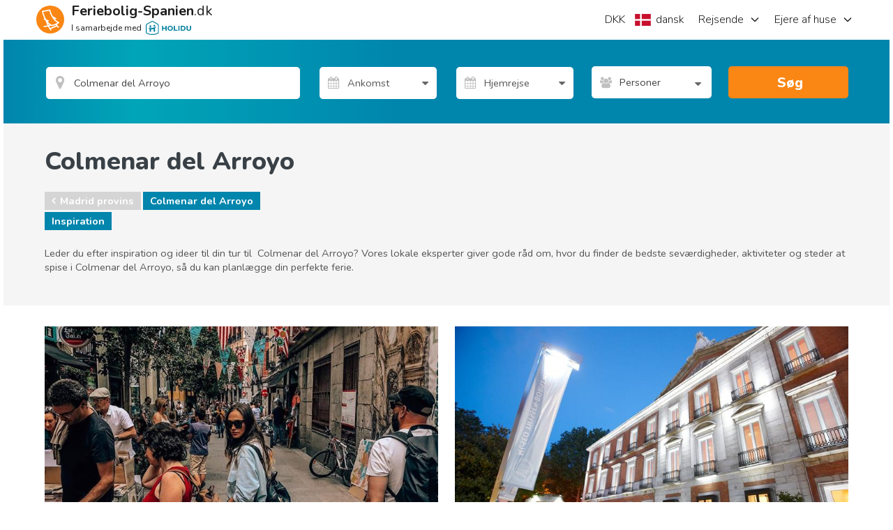

--- FILE ---
content_type: text/html; charset=utf-8
request_url: https://www.google.com/recaptcha/api2/aframe
body_size: 186
content:
<!DOCTYPE HTML><html><head><meta http-equiv="content-type" content="text/html; charset=UTF-8"></head><body><script nonce="8GsRQHFjPx6wMBW1spYf3w">/** Anti-fraud and anti-abuse applications only. See google.com/recaptcha */ try{var clients={'sodar':'https://pagead2.googlesyndication.com/pagead/sodar?'};window.addEventListener("message",function(a){try{if(a.source===window.parent){var b=JSON.parse(a.data);var c=clients[b['id']];if(c){var d=document.createElement('img');d.src=c+b['params']+'&rc='+(localStorage.getItem("rc::a")?sessionStorage.getItem("rc::b"):"");window.document.body.appendChild(d);sessionStorage.setItem("rc::e",parseInt(sessionStorage.getItem("rc::e")||0)+1);localStorage.setItem("rc::h",'1768955729402');}}}catch(b){}});window.parent.postMessage("_grecaptcha_ready", "*");}catch(b){}</script></body></html>

--- FILE ---
content_type: application/javascript
request_url: https://sh-assets.holidu.com/public/sh-scriptSh.min.js?v=1829032a
body_size: 11438
content:
function NewWindow(mypage,myname,w,h,scroll){try{var orgUrl=document.URL;orgUrl=(orgUrl=orgUrl.replace(/=/gi,"[EQUAL]")).replace(/&/gi,"[AMPERSAND]"),document.cookie="CookieRef="+orgUrl+"; path=/"}catch(setCookieExp){}var winl=(screen.width-w)/2,wint=(screen.height-h)/2;winprops="height="+h+",width="+w+",top="+wint+",left="+winl+",scrollbars="+scroll+",resizable",win=window.open(mypage,myname,winprops),parseInt(navigator.appVersion)>=4&&win.window.focus()}$.fn.followTo=function(pos){var $this=this,$window=$(window),$top=$(this).offset().top;function checkSticky(){var isSticky=$this.hasClass("sticky");isSticky||($top=$this.offset().top);var shouldBeSticky=$top-pos<=$window.scrollTop()&&$window.scrollTop()>=80&&$this.is(":visible");shouldBeSticky&&!isSticky?($top=$this.offset().top,$this.addClass("sticky")):!shouldBeSticky&&isSticky&&$this.removeClass("sticky")}$window.scroll((function(e){checkSticky()})),$window.resize((function(){$this.removeClass("sticky"),$top=$this.offset().top,checkSticky()}))},function($,window){"use strict";var $window=$(window);$.fn.lazyload=function(options){var elements=this,settings={threshold:0,failure_limit:0,event:"scroll",effect:"show",container:window,data_attribute:"original",skip_invisible:!0,appear:null,load:null};function update(){var counter=0;elements.each((function(){var $this=$(this);if(!settings.skip_invisible||$this.is(":visible"))if($.abovethetop(this,settings)||$.leftofbegin(this,settings));else if($.belowthefold(this,settings)||$.rightoffold(this,settings)){if(++counter>settings.failure_limit)return!1}else $this.trigger("appear")}))}options&&(void 0!==options.failurelimit&&(options.failure_limit=options.failurelimit,delete options.failurelimit),void 0!==options.effectspeed&&(options.effect_speed=options.effectspeed,delete options.effectspeed),$.extend(settings,options));var $container=void 0===settings.container||settings.container===window?$window:$(settings.container);return 0===settings.event.indexOf("scroll")&&$container.bind(settings.event,(function(event){return update()})),this.each((function(){var self=this,$self=$(self);self.loaded=!1,$self.one("appear",(function(){if(!this.loaded){if(settings.appear){var elements_left=elements.length;settings.appear.call(self,elements_left,settings)}$("<img />").bind("load",(function(){$self.hide().attr("src",$self.attr("data-original"))[settings.effect](settings.effect_speed),self.loaded=!0;var temp=$.grep(elements,(function(element){return!element.loaded}));if(elements=$(temp),settings.load){var elements_left=elements.length;settings.load.call(self,elements_left,settings)}})).attr("src",$self.attr("data-original"))}})),0!==settings.event.indexOf("scroll")&&$self.bind(settings.event,(function(event){self.loaded||$self.trigger("appear")}))})),$window.bind("resize",(function(event){update()})),update(),this},$.belowthefold=function(element,settings){return(void 0===settings.container||settings.container===window?$window.height()+$window.scrollTop():$container.offset().top+$container.height())<=$(element).offset().top-settings.threshold},$.rightoffold=function(element,settings){return(void 0===settings.container||settings.container===window?$window.width()+$window.scrollLeft():$container.offset().left+$container.width())<=$(element).offset().left-settings.threshold},$.abovethetop=function(element,settings){return(void 0===settings.container||settings.container===window?$window.scrollTop():$container.offset().top)>=$(element).offset().top+settings.threshold+$(element).height()},$.leftofbegin=function(element,settings){return(void 0===settings.container||settings.container===window?$window.scrollLeft():$container.offset().left)>=$(element).offset().left+settings.threshold+$(element).width()},$.inviewport=function(element,settings){return!($.rightofscreen(element,settings)||$.leftofscreen(element,settings)||$.belowthefold(element,settings)||$.abovethetop(element,settings))},$.extend($.expr[":"],{"below-the-fold":function(a){return $.belowthefold(a,{threshold:0,container:window})},"above-the-top":function(a){return!$.belowthefold(a,{threshold:0,container:window})},"right-of-screen":function(a){return $.rightoffold(a,{threshold:0,container:window})},"left-of-screen":function(a){return!$.rightoffold(a,{threshold:0,container:window})},"in-viewport":function(a){return!$.inviewport(a,{threshold:0,container:window})},"above-the-fold":function(a){return!$.belowthefold(a,{threshold:0,container:window})},"right-of-fold":function(a){return $.rightoffold(a,{threshold:0,container:window})},"left-of-fold":function(a){return!$.rightoffold(a,{threshold:0,container:window})}})}(jQuery,window),function(factory){"function"==typeof define&&define.amd?define(["jquery"],(function($){factory($,window,document)})):factory(jQuery,window,document)}((function($,window,document,undefined){"use strict";var pluginName="intlTelInput",id=1,defaults={allowExtensions:!1,autoFormat:!0,autoPlaceholder:!0,autoHideDialCode:!0,defaultCountry:"",ipinfoToken:"",nationalMode:!0,numberType:"MOBILE",onlyCountries:[],preferredCountries:["us","gb","es"],utilsScript:""},keys_UP=38,keys_DOWN=40,keys_ENTER=13,keys_ESC=27,keys_PLUS=43,keys_A=65,keys_Z=90,keys_ZERO=48,keys_NINE=57,keys_SPACE=32,keys_BSPACE=8,keys_DEL=46,keys_CTRL=17,keys_CMD1=91,keys_CMD2=224,windowLoaded=!1;function Plugin(element,options){this.element=element,this.options=$.extend({},defaults,options),this._defaults=defaults,this.ns="."+pluginName+id++,this.isGoodBrowser=Boolean(element.setSelectionRange),this.hadInitialPlaceholder=Boolean($(element).attr("placeholder")),this._name=pluginName,this.init()}$(window).load((function(){windowLoaded=!0})),Plugin.prototype={init:function(){var that=this;if("auto"==this.options.defaultCountry){this.options.defaultCountry="";var ipinfoURL="//ipinfo.io";this.options.ipinfoToken&&(ipinfoURL+="?token="+this.options.ipinfoToken),$.get(ipinfoURL,(function(response){response&&response.country&&(that.options.defaultCountry=response.country.toLowerCase())}),"jsonp").always((function(){that._ready()}))}else this._ready()},_ready:function(){this.options.nationalMode&&(this.options.autoHideDialCode=!1),navigator.userAgent.match(/IEMobile/i)&&(this.options.autoFormat=!1),this._processCountryData(),this._generateMarkup(),this._setInitialState(),this._initListeners()},_processCountryData:function(){this._setInstanceCountryData(),this._setPreferredCountries()},_addCountryCode:function(iso2,dialCode,priority){dialCode in this.countryCodes||(this.countryCodes[dialCode]=[]);var index=priority||0;this.countryCodes[dialCode][index]=iso2},_setInstanceCountryData:function(){var i;if(this.options.onlyCountries.length){for(i=0;i<this.options.onlyCountries.length;i++)this.options.onlyCountries[i]=this.options.onlyCountries[i].toLowerCase();for(this.countries=[],i=0;i<allCountries.length;i++)-1!=$.inArray(allCountries[i].iso2,this.options.onlyCountries)&&this.countries.push(allCountries[i])}else this.countries=allCountries;for(this.countryCodes={},i=0;i<this.countries.length;i++){var c=this.countries[i];if(this._addCountryCode(c.iso2,c.dialCode,c.priority),c.areaCodes)for(var j=0;j<c.areaCodes.length;j++)this._addCountryCode(c.iso2,c.dialCode+c.areaCodes[j])}},_setPreferredCountries:function(){this.preferredCountries=[];for(var i=0;i<this.options.preferredCountries.length;i++){var countryCode=this.options.preferredCountries[i].toLowerCase(),countryData=this._getCountryData(countryCode,!1,!0);countryData&&this.preferredCountries.push(countryData)}},_generateMarkup:function(){this.telInput=$(this.element),this.telInput.attr("autocomplete","off"),this.telInput.wrap($("<div>",{class:"intl-tel-input"}));var flagsContainer=$("<div>",{class:"flag-dropdown"}).insertAfter(this.telInput),selectedFlag=$("<div>",{class:"selected-flag"}).appendTo(flagsContainer);this.selectedFlagInner=$("<div>",{class:"iti-flag"}).appendTo(selectedFlag),$("<div>",{class:"arrow"}).appendTo(this.selectedFlagInner),this.countryList=$("<ul>",{class:"country-list v-hide"}).appendTo(flagsContainer),this.preferredCountries.length&&(this._appendListItems(this.preferredCountries,"preferred"),$("<li>",{class:"divider"}).appendTo(this.countryList)),this._appendListItems(this.countries,""),this.dropdownHeight=this.countryList.outerHeight(),this.countryList.removeClass("v-hide").addClass("hide"),window.innerWidth<500&&this.countryList.outerWidth(this.telInput.outerWidth()),this.countryListItems=this.countryList.children(".country")},_appendListItems:function(countries,className){var tmp="";console.error(className,countries);for(var i=0;i<countries.length;i++){var c=countries[i];tmp+="<li class='country "+className+"' data-dial-code='"+c.dialCode+"' data-country-code='"+c.iso2+"'>",tmp+="<div class='iti-flag "+c.iso2+"'></div>",tmp+="<span class='country-name'>"+c.name+"</span>",tmp+="<span class='dial-code'>+"+c.dialCode+"</span>",tmp+="</li>"}this.countryList.append(tmp)},_setInitialState:function(){var val=this.telInput.val();this._getDialCode(val)?this._updateFlagFromNumber(val):(this.options.defaultCountry?this.options.defaultCountry=this._getCountryData(this.options.defaultCountry.toLowerCase(),!1,!1):this.options.defaultCountry=this.preferredCountries.length?this.preferredCountries[0]:this.countries[0],this._selectFlag(this.options.defaultCountry.iso2),val||this._updateDialCode(this.options.defaultCountry.dialCode,!1)),val&&this._updateVal(val,!1)},_initListeners:function(){var that=this;this._initKeyListeners(),(this.options.autoHideDialCode||this.options.autoFormat)&&this._initFocusListeners();var label=this.telInput.closest("label");label.length&&label.on("click"+this.ns,(function(e){that.countryList.hasClass("hide")?that.telInput.focus():e.preventDefault()})),this.selectedFlagInner.parent().on("click"+this.ns,(function(e){!that.countryList.hasClass("hide")||that.telInput.prop("disabled")||that.telInput.prop("readonly")||that._showDropdown()})),this.options.utilsScript&&(windowLoaded?this.loadUtils():$(window).load((function(){that.loadUtils()})))},_initKeyListeners:function(){var that=this;this.options.autoFormat&&this.telInput.on("keypress"+this.ns,(function(e){if(e.which>=keys_SPACE&&!e.metaKey&&window.intlTelInputUtils&&!that.telInput.prop("readonly")){e.preventDefault();var isAllowedKey=e.which>=keys_ZERO&&e.which<=keys_NINE||e.which==keys_PLUS,input=that.telInput[0],noSelection=that.isGoodBrowser&&input.selectionStart==input.selectionEnd,max=that.telInput.attr("maxlength"),val=that.telInput.val();if((!max||val.length<max)&&(isAllowedKey||noSelection)){var newChar=isAllowedKey?String.fromCharCode(e.which):null;that._handleInputKey(newChar,!0,isAllowedKey),val!=that.telInput.val()&&that.telInput.trigger("input")}isAllowedKey||that._handleInvalidKey()}})),this.telInput.on("keyup"+this.ns,(function(e){if(e.which==keys_ENTER||that.telInput.prop("readonly"));else if(that.options.autoFormat&&window.intlTelInputUtils){var isCtrl=e.which==keys_CTRL||e.which==keys_CMD1||e.which==keys_CMD2,input=that.telInput[0],noSelection=that.isGoodBrowser&&input.selectionStart==input.selectionEnd,cursorAtEnd=that.isGoodBrowser&&input.selectionStart==that.telInput.val().length;if((e.which==keys_DEL&&!cursorAtEnd||e.which==keys_BSPACE||isCtrl&&noSelection)&&that._handleInputKey(null,isCtrl&&cursorAtEnd,isCtrl),!that.options.nationalMode){var val=that.telInput.val();if("+"!=val.charAt(0)){var newCursorPos=that.isGoodBrowser?input.selectionStart+1:0;that.telInput.val("+"+val),that.isGoodBrowser&&input.setSelectionRange(newCursorPos,newCursorPos)}}}else that._updateFlagFromNumber(that.telInput.val())}))},_handleInvalidKey:function(){var that=this;this.telInput.trigger("invalidkey").addClass("iti-invalid-key"),setTimeout((function(){that.telInput.removeClass("iti-invalid-key")}),100)},_handleInputKey:function(newNumericChar,addSuffix,isAllowedKey){var originalLeftChars,newCursor,val=this.telInput.val(),input=(this._getClean(val),this.telInput[0]),digitsOnRight=0;(this.isGoodBrowser?(digitsOnRight=this._getDigitsOnRight(val,input.selectionEnd),newNumericChar?val=val.substr(0,input.selectionStart)+newNumericChar+val.substring(input.selectionEnd,val.length):originalLeftChars=val.substr(input.selectionStart-2,2)):newNumericChar&&(val+=newNumericChar),this.setNumber(val,addSuffix,!0,isAllowedKey),this.isGoodBrowser)&&(val=this.telInput.val(),digitsOnRight?(newCursor=this._getCursorFromDigitsOnRight(val,digitsOnRight),newNumericChar||(newCursor=this._getCursorFromLeftChar(val,newCursor,originalLeftChars))):newCursor=val.length,input.setSelectionRange(newCursor,newCursor))},_getCursorFromLeftChar:function(val,guessCursor,originalLeftChars){for(var i=guessCursor;i>0;i--){var leftChar=val.charAt(i-1);if($.isNumeric(leftChar)||val.substr(i-2,2)==originalLeftChars)return i}return 0},_getCursorFromDigitsOnRight:function(val,digitsOnRight){for(var i=val.length-1;i>=0;i--)if($.isNumeric(val.charAt(i))&&0==--digitsOnRight)return i;return 0},_getDigitsOnRight:function(val,selectionEnd){for(var digitsOnRight=0,i=selectionEnd;i<val.length;i++)$.isNumeric(val.charAt(i))&&digitsOnRight++;return digitsOnRight},_initFocusListeners:function(){var that=this;this.options.autoHideDialCode&&this.telInput.on("mousedown"+this.ns,(function(e){that.telInput.is(":focus")||that.telInput.val()||(e.preventDefault(),that.telInput.focus())})),this.telInput.on("focus"+this.ns,(function(e){var value=that.telInput.val();that.telInput.data("focusVal",value),that.options.autoHideDialCode&&!value&&!that.telInput.prop("readonly")&&that.selectedCountryData.dialCode&&(that._updateVal("+"+that.selectedCountryData.dialCode,!0),that.telInput.one("keypress.plus"+that.ns,(function(e){if(e.which==keys_PLUS){var newVal=that.options.autoFormat&&window.intlTelInputUtils?"+":"";that.telInput.val(newVal)}})),setTimeout((function(){var input=that.telInput[0];if(that.isGoodBrowser){var len=that.telInput.val().length;input.setSelectionRange(len,len)}})))})),this.telInput.on("blur"+this.ns,(function(){if(that.options.autoHideDialCode){var value=that.telInput.val();if("+"==value.charAt(0)){var numeric=that._getNumeric(value);numeric&&that.selectedCountryData.dialCode!=numeric||that.telInput.val("")}that.telInput.off("keypress.plus"+that.ns)}that.options.autoFormat&&window.intlTelInputUtils&&that.telInput.val()!=that.telInput.data("focusVal")&&that.telInput.trigger("change")}))},_getNumeric:function(s){return s.replace(/\D/g,"")},_getClean:function(s){return("+"==s.charAt(0)?"+":"")+this._getNumeric(s)},_showDropdown:function(){this._setDropdownPosition();var activeListItem=this.countryList.children(".active");activeListItem.length&&this._highlightListItem(activeListItem),this.countryList.removeClass("hide"),activeListItem.length&&this._scrollTo(activeListItem),this._bindDropdownListeners(),this.selectedFlagInner.children(".arrow").addClass("up")},_setDropdownPosition:function(){var inputTop=this.telInput.offset().top,windowTop=$(window).scrollTop(),dropdownFitsBelow=inputTop+this.telInput.outerHeight()+this.dropdownHeight<windowTop+$(window).height(),dropdownFitsAbove=inputTop-this.dropdownHeight>windowTop,cssTop=!dropdownFitsBelow&&dropdownFitsAbove?"-"+(this.dropdownHeight-1)+"px":"";this.countryList.css("top",cssTop)},_bindDropdownListeners:function(){var that=this;this.countryList.on("mouseover"+this.ns,".country",(function(e){that._highlightListItem($(this))})),this.countryList.on("click"+this.ns,".country",(function(e){that._selectListItem($(this))}));var isOpening=!0;$("html").on("click"+this.ns,(function(e){isOpening||that._closeDropdown(),isOpening=!1}));var query="",queryTimer=null;$(document).on("keydown"+this.ns,(function(e){e.preventDefault(),e.which==keys_UP||e.which==keys_DOWN?that._handleUpDownKey(e.which):e.which==keys_ENTER?that._handleEnterKey():e.which==keys_ESC?that._closeDropdown():(e.which>=keys_A&&e.which<=keys_Z||e.which==keys_SPACE)&&(queryTimer&&clearTimeout(queryTimer),query+=String.fromCharCode(e.which),that._searchForCountry(query),queryTimer=setTimeout((function(){query=""}),1e3))}))},_handleUpDownKey:function(key){var current=this.countryList.children(".highlight").first(),next=key==keys_UP?current.prev():current.next();next.length&&(next.hasClass("divider")&&(next=key==keys_UP?next.prev():next.next()),this._highlightListItem(next),this._scrollTo(next))},_handleEnterKey:function(){var currentCountry=this.countryList.children(".highlight").first();currentCountry.length&&this._selectListItem(currentCountry)},_searchForCountry:function(query){for(var i=0;i<this.countries.length;i++)if(this._startsWith(this.countries[i].name,query)){var listItem=this.countryList.children("[data-country-code="+this.countries[i].iso2+"]").not(".preferred");this._highlightListItem(listItem),this._scrollTo(listItem,!0);break}},_startsWith:function(a,b){return a.substr(0,b.length).toUpperCase()==b},_updateVal:function(val,addSuffix,preventConversion,isAllowedKey){var formatted;if(this.options.autoFormat&&window.intlTelInputUtils){formatted=!preventConversion&&this.options.nationalMode&&"+"==val.charAt(0)&&intlTelInputUtils.isValidNumber(val,this.selectedCountryData.iso2)?intlTelInputUtils.formatNumberByType(val,this.selectedCountryData.iso2,intlTelInputUtils.numberFormat.NATIONAL):intlTelInputUtils.formatNumber(val,this.selectedCountryData.iso2,addSuffix,this.options.allowExtensions,isAllowedKey);var max=this.telInput.attr("maxlength");max&&formatted.length>max&&(formatted=formatted.substr(0,max))}else formatted=val;this.telInput.val(formatted)},_updateFlagFromNumber:function(number){this.options.nationalMode&&this.selectedCountryData&&"1"==this.selectedCountryData.dialCode&&"+"!=number.charAt(0)&&("1"!=number.charAt(0)&&(number="1"+number),number="+"+number);var dialCode=this._getDialCode(number),countryCode=null;if(dialCode){var countryCodes=this.countryCodes[this._getNumeric(dialCode)];if(!(this.selectedCountryData&&-1!=$.inArray(this.selectedCountryData.iso2,countryCodes))||this._isUnknownNanp(number,dialCode))for(var j=0;j<countryCodes.length;j++)if(countryCodes[j]){countryCode=countryCodes[j];break}}else"+"==number.charAt(0)?this._getNumeric(number).length?countryCode="":this.selectedCountryData.iso2||(countryCode=this.options.defaultCountry.iso2):this.selectedCountryData.iso2||number||(countryCode=this.options.defaultCountry.iso2);null!==countryCode&&this._selectFlag(countryCode)},_isUnknownNanp:function(number,dialCode){return"+1"==dialCode&&this._getNumeric(number).length>=4},_highlightListItem:function(listItem){this.countryListItems.removeClass("highlight"),listItem.addClass("highlight")},_getCountryData:function(countryCode,ignoreOnlyCountriesOption,allowFail){for(var countryList=ignoreOnlyCountriesOption?allCountries:this.countries,i=0;i<countryList.length;i++)if(countryList[i].iso2==countryCode)return countryList[i];if(allowFail)return null;throw new Error("No country data for '"+countryCode+"'")},_selectFlag:function(countryCode){this.selectedCountryData=countryCode?this._getCountryData(countryCode,!1,!1):{},this.selectedFlagInner.attr("class","iti-flag "+countryCode);var title=countryCode?this.selectedCountryData.name+": +"+this.selectedCountryData.dialCode:"Unknown";this.selectedFlagInner.parent().attr("title",title),this._updatePlaceholder(),this.countryListItems.removeClass("active"),countryCode&&this.countryListItems.children(".iti-flag."+countryCode).first().parent().addClass("active")},_updatePlaceholder:function(){if(window.intlTelInputUtils&&!this.hadInitialPlaceholder&&this.options.autoPlaceholder){var iso2=this.selectedCountryData.iso2,numberType=intlTelInputUtils.numberType[this.options.numberType||"FIXED_LINE"],placeholder=iso2?intlTelInputUtils.getExampleNumber(iso2,this.options.nationalMode,numberType):"";this.telInput.attr("placeholder",placeholder)}},_selectListItem:function(listItem){var countryCode=listItem.attr("data-country-code");this._selectFlag(countryCode),this._closeDropdown(),this._updateDialCode(listItem.attr("data-dial-code"),!0),this.telInput.trigger("change"),this.telInput.focus()},_closeDropdown:function(){this.countryList.addClass("hide"),this.selectedFlagInner.children(".arrow").removeClass("up"),$(document).off(this.ns),$("html").off(this.ns),this.countryList.off(this.ns)},_scrollTo:function(element,middle){var container=this.countryList,containerHeight=container.height(),containerTop=container.offset().top,containerBottom=containerTop+containerHeight,elementHeight=element.outerHeight(),elementTop=element.offset().top,elementBottom=elementTop+elementHeight,newScrollTop=elementTop-containerTop+container.scrollTop(),middleOffset=containerHeight/2-elementHeight/2;if(elementTop<containerTop)middle&&(newScrollTop-=middleOffset),container.scrollTop(newScrollTop);else if(elementBottom>containerBottom){middle&&(newScrollTop+=middleOffset);var heightDifference=containerHeight-elementHeight;container.scrollTop(newScrollTop-heightDifference)}},_updateDialCode:function(newDialCode,focusing){var newNumber,inputVal=this.telInput.val();if(newDialCode="+"+newDialCode,this.options.nationalMode&&"+"!=inputVal.charAt(0))newNumber=inputVal;else if(inputVal){var prevDialCode=this._getDialCode(inputVal);if(prevDialCode.length>1)newNumber=inputVal.replace(prevDialCode,newDialCode);else newNumber=newDialCode+("+"!=inputVal.charAt(0)?$.trim(inputVal):"")}else newNumber=!this.options.autoHideDialCode||focusing?newDialCode:"";this._updateVal(newNumber,focusing)},_getDialCode:function(number){var dialCode="";if("+"==number.charAt(0))for(var numericChars="",i=0;i<number.length;i++){var c=number.charAt(i);if($.isNumeric(c)&&(numericChars+=c,this.countryCodes[numericChars]&&(dialCode=number.substr(0,i+1)),4==numericChars.length))break}return dialCode},destroy:function(){this._closeDropdown(),this.telInput.off(this.ns),this.selectedFlagInner.parent().off(this.ns),this.telInput.closest("label").off(this.ns),this.telInput.parent().before(this.telInput).remove()},getExtension:function(){return this.telInput.val().split(" ext. ")[1]||""},getNumber:function(type){return window.intlTelInputUtils?intlTelInputUtils.formatNumberByType(this.telInput.val(),this.selectedCountryData.iso2,type):""},getNumberType:function(){return window.intlTelInputUtils?intlTelInputUtils.getNumberType(this.telInput.val(),this.selectedCountryData.iso2):-99},getSelectedCountryData:function(){return this.selectedCountryData||{}},getValidationError:function(){return window.intlTelInputUtils?intlTelInputUtils.getValidationError(this.telInput.val(),this.selectedCountryData.iso2):-99},isValidNumber:function(){var val=$.trim(this.telInput.val()),countryCode=this.options.nationalMode?this.selectedCountryData.iso2:"";return!!window.intlTelInputUtils&&intlTelInputUtils.isValidNumber(val,countryCode)},loadUtils:function(path){var utilsScript=path||this.options.utilsScript;!$.fn[pluginName].loadedUtilsScript&&utilsScript&&($.fn[pluginName].loadedUtilsScript=!0,$.ajax({url:utilsScript,success:function(){$(".intl-tel-input input").intlTelInput("utilsLoaded")},dataType:"script",cache:!0}))},selectCountry:function(countryCode){countryCode=countryCode.toLowerCase(),this.selectedFlagInner.hasClass(countryCode)||(this._selectFlag(countryCode),this._updateDialCode(this.selectedCountryData.dialCode,!1))},setNumber:function(number,addSuffix,preventConversion,isAllowedKey){this.options.nationalMode||"+"==number.charAt(0)||(number="+"+number),this._updateFlagFromNumber(number),this._updateVal(number,addSuffix,preventConversion,isAllowedKey)},utilsLoaded:function(){this.options.autoFormat&&this.telInput.val()&&this._updateVal(this.telInput.val()),this._updatePlaceholder()}},$.fn[pluginName]=function(options){var returns,args=arguments;return options===undefined||"object"==typeof options?this.each((function(){$.data(this,"plugin_"+pluginName)||$.data(this,"plugin_"+pluginName,new Plugin(this,options))})):"string"==typeof options&&"_"!==options[0]&&"init"!==options?(this.each((function(){var instance=$.data(this,"plugin_"+pluginName);instance instanceof Plugin&&"function"==typeof instance[options]&&(returns=instance[options].apply(instance,Array.prototype.slice.call(args,1))),"destroy"===options&&$.data(this,"plugin_"+pluginName,null)})),returns!==undefined?returns:this):void 0},$.fn[pluginName].getCountryData=function(){return allCountries};for(var allCountries=[["Afghanistan (‫افغانستان‬‎)","af","93"],["Albania (Shqipëri)","al","355"],["Algeria (‫الجزائر‬‎)","dz","213"],["American Samoa","as","1684"],["Andorra","ad","376"],["Angola","ao","244"],["Anguilla","ai","1264"],["Antigua and Barbuda","ag","1268"],["Argentina","ar","54"],["Armenia (Հայաստան)","am","374"],["Aruba","aw","297"],["Australia","au","61"],["Austria (Österreich)","at","43"],["Azerbaijan (Azərbaycan)","az","994"],["Bahamas","bs","1242"],["Bahrain (‫البحرين‬‎)","bh","973"],["Bangladesh (বাংলাদেশ)","bd","880"],["Barbados","bb","1246"],["Belarus (Беларусь)","by","375"],["Belgium (België)","be","32"],["Belize","bz","501"],["Benin (Bénin)","bj","229"],["Bermuda","bm","1441"],["Bhutan (འབྲུག)","bt","975"],["Bolivia","bo","591"],["Bosnia and Herzegovina (Босна и Херцеговина)","ba","387"],["Botswana","bw","267"],["Brazil (Brasil)","br","55"],["British Indian Ocean Territory","io","246"],["British Virgin Islands","vg","1284"],["Brunei","bn","673"],["Bulgaria (България)","bg","359"],["Burkina Faso","bf","226"],["Burundi (Uburundi)","bi","257"],["Cambodia (កម្ពុជា)","kh","855"],["Cameroon (Cameroun)","cm","237"],["Canada","ca","1",1,["204","226","236","249","250","289","306","343","365","387","403","416","418","431","437","438","450","506","514","519","548","579","581","587","604","613","639","647","672","705","709","742","778","780","782","807","819","825","867","873","902","905"]],["Cape Verde (Kabu Verdi)","cv","238"],["Caribbean Netherlands","bq","599",1],["Cayman Islands","ky","1345"],["Central African Republic (République centrafricaine)","cf","236"],["Chad (Tchad)","td","235"],["Chile","cl","56"],["China (中国)","cn","86"],["Colombia","co","57"],["Comoros (‫جزر القمر‬‎)","km","269"],["Congo (DRC) (Jamhuri ya Kidemokrasia ya Kongo)","cd","243"],["Congo (Republic) (Congo-Brazzaville)","cg","242"],["Cook Islands","ck","682"],["Costa Rica","cr","506"],["Côte d’Ivoire","ci","225"],["Croatia (Hrvatska)","hr","385"],["Cuba","cu","53"],["Curaçao","cw","599",0],["Cyprus (Κύπρος)","cy","357"],["Czech Republic (Česká republika)","cz","420"],["Denmark (Danmark)","dk","45"],["Djibouti","dj","253"],["Dominica","dm","1767"],["Dominican Republic (República Dominicana)","do","1",2,["809","829","849"]],["Ecuador","ec","593"],["Egypt (‫مصر‬‎)","eg","20"],["El Salvador","sv","503"],["Equatorial Guinea (Guinea Ecuatorial)","gq","240"],["Eritrea","er","291"],["Estonia (Eesti)","ee","372"],["Ethiopia","et","251"],["Falkland Islands (Islas Malvinas)","fk","500"],["Faroe Islands (Føroyar)","fo","298"],["Fiji","fj","679"],["Finland (Suomi)","fi","358"],["France","fr","33"],["French Guiana (Guyane française)","gf","594"],["French Polynesia (Polynésie française)","pf","689"],["Gabon","ga","241"],["Gambia","gm","220"],["Georgia (საქართველო)","ge","995"],["Germany (Deutschland)","de","49"],["Ghana (Gaana)","gh","233"],["Gibraltar","gi","350"],["Greece (Ελλάδα)","gr","30"],["Greenland (Kalaallit Nunaat)","gl","299"],["Grenada","gd","1473"],["Guadeloupe","gp","590",0],["Guam","gu","1671"],["Guatemala","gt","502"],["Guinea (Guinée)","gn","224"],["Guinea-Bissau (Guiné Bissau)","gw","245"],["Guyana","gy","592"],["Haiti","ht","509"],["Honduras","hn","504"],["Hong Kong (香港)","hk","852"],["Hungary (Magyarország)","hu","36"],["Iceland (Ísland)","is","354"],["India (भारत)","in","91"],["Indonesia","id","62"],["Iran (‫ایران‬‎)","ir","98"],["Iraq (‫العراق‬‎)","iq","964"],["Ireland","ie","353"],["Israel (‫ישראל‬‎)","il","972"],["Italy (Italia)","it","39",0],["Jamaica","jm","1876"],["Japan (日本)","jp","81"],["Jordan (‫الأردن‬‎)","jo","962"],["Kazakhstan (Казахстан)","kz","7",1],["Kenya","ke","254"],["Kiribati","ki","686"],["Kuwait (‫الكويت‬‎)","kw","965"],["Kyrgyzstan (Кыргызстан)","kg","996"],["Laos (ລາວ)","la","856"],["Latvia (Latvija)","lv","371"],["Lebanon (‫لبنان‬‎)","lb","961"],["Lesotho","ls","266"],["Liberia","lr","231"],["Libya (‫ليبيا‬‎)","ly","218"],["Liechtenstein","li","423"],["Lithuania (Lietuva)","lt","370"],["Luxembourg","lu","352"],["Macau (澳門)","mo","853"],["Macedonia (FYROM) (Македонија)","mk","389"],["Madagascar (Madagasikara)","mg","261"],["Malawi","mw","265"],["Malaysia","my","60"],["Maldives","mv","960"],["Mali","ml","223"],["Malta","mt","356"],["Marshall Islands","mh","692"],["Martinique","mq","596"],["Mauritania (‫موريتانيا‬‎)","mr","222"],["Mauritius (Moris)","mu","230"],["Mexico (México)","mx","52"],["Micronesia","fm","691"],["Moldova (Republica Moldova)","md","373"],["Monaco","mc","377"],["Mongolia (Монгол)","mn","976"],["Montenegro (Crna Gora)","me","382"],["Montserrat","ms","1664"],["Morocco (‫المغرب‬‎)","ma","212"],["Mozambique (Moçambique)","mz","258"],["Myanmar (Burma) (မြန်မာ)","mm","95"],["Namibia (Namibië)","na","264"],["Nauru","nr","674"],["Nepal (नेपाल)","np","977"],["Netherlands (Nederland)","nl","31"],["New Caledonia (Nouvelle-Calédonie)","nc","687"],["New Zealand","nz","64"],["Nicaragua","ni","505"],["Niger (Nijar)","ne","227"],["Nigeria","ng","234"],["Niue","nu","683"],["Norfolk Island","nf","672"],["North Korea (조선 민주주의 인민 공화국)","kp","850"],["Northern Mariana Islands","mp","1670"],["Norway (Norge)","no","47"],["Oman (‫عُمان‬‎)","om","968"],["Pakistan (‫پاکستان‬‎)","pk","92"],["Palau","pw","680"],["Palestine (‫فلسطين‬‎)","ps","970"],["Panama (Panamá)","pa","507"],["Papua New Guinea","pg","675"],["Paraguay","py","595"],["Peru (Perú)","pe","51"],["Philippines","ph","63"],["Poland (Polska)","pl","48"],["Portugal","pt","351"],["Puerto Rico","pr","1",3,["787","939"]],["Qatar (‫قطر‬‎)","qa","974"],["Réunion (La Réunion)","re","262"],["Romania (România)","ro","40"],["Russia (Россия)","ru","7",0],["Rwanda","rw","250"],["Saint Barthélemy (Saint-Barthélemy)","bl","590",1],["Saint Helena","sh","290"],["Saint Kitts and Nevis","kn","1869"],["Saint Lucia","lc","1758"],["Saint Martin (Saint-Martin (partie française))","mf","590",2],["Saint Pierre and Miquelon (Saint-Pierre-et-Miquelon)","pm","508"],["Saint Vincent and the Grenadines","vc","1784"],["Samoa","ws","685"],["San Marino","sm","378"],["São Tomé and Príncipe (São Tomé e Príncipe)","st","239"],["Saudi Arabia (‫المملكة العربية السعودية‬‎)","sa","966"],["Senegal (Sénégal)","sn","221"],["Serbia (Србија)","rs","381"],["Seychelles","sc","248"],["Sierra Leone","sl","232"],["Singapore","sg","65"],["Sint Maarten","sx","1721"],["Slovakia (Slovensko)","sk","421"],["Slovenia (Slovenija)","si","386"],["Solomon Islands","sb","677"],["Somalia (Soomaaliya)","so","252"],["South Africa","za","27"],["South Korea (대한민국)","kr","82"],["South Sudan (‫جنوب السودان‬‎)","ss","211"],["Spain (España)","es","34"],["Sri Lanka (ශ්‍රී ලංකාව)","lk","94"],["Sudan (‫السودان‬‎)","sd","249"],["Suriname","sr","597"],["Swaziland","sz","268"],["Sweden (Sverige)","se","46"],["Switzerland (Schweiz)","ch","41"],["Syria (‫سوريا‬‎)","sy","963"],["Taiwan (台灣)","tw","886"],["Tajikistan","tj","992"],["Tanzania","tz","255"],["Thailand (ไทย)","th","66"],["Timor-Leste","tl","670"],["Togo","tg","228"],["Tokelau","tk","690"],["Tonga","to","676"],["Trinidad and Tobago","tt","1868"],["Tunisia (‫تونس‬‎)","tn","216"],["Turkey (Türkiye)","tr","90"],["Turkmenistan","tm","993"],["Turks and Caicos Islands","tc","1649"],["Tuvalu","tv","688"],["U.S. Virgin Islands","vi","1340"],["Uganda","ug","256"],["Ukraine (Україна)","ua","380"],["United Arab Emirates (‫الإمارات العربية المتحدة‬‎)","ae","971"],["United Kingdom","gb","44"],["United States","us","1",0],["Uruguay","uy","598"],["Uzbekistan (Oʻzbekiston)","uz","998"],["Vanuatu","vu","678"],["Vatican City (Città del Vaticano)","va","39",1],["Venezuela","ve","58"],["Vietnam (Việt Nam)","vn","84"],["Wallis and Futuna","wf","681"],["Yemen (‫اليمن‬‎)","ye","967"],["Zambia","zm","260"],["Zimbabwe","zw","263"]],i=0;i<allCountries.length;i++){var c=allCountries[i];allCountries[i]={name:c[0],iso2:c[1],dialCode:c[2],priority:c[3]||0,areaCodes:c[4]||null}}}));var localdata={get:function(name){return this.test()?window.localStorage?localStorage.getItem(name):sessiondata.get(name):this.alt[name]},set:function(name,value,sessionFallback){value?(this.test()||(this.alt[name]=value),window.localStorage?localStorage.setItem(name,value):sessionFallback&&sessiondata.set(name,value,sessionFallback)):localdata.remove(name)},remove:function(name){this.test()||delete this.alt[name],window.localStorage?localStorage.removeItem(name):sessiondata.remove(name)},use:!0,tested:!1,test:function(){if(this.tested)return this.use;if("object"==typeof localStorage)try{localStorage.setItem("localStorage",1),localStorage.removeItem("localStorage")}catch(e){this.use=!1,Storage.prototype._setItem=Storage.prototype.setItem,Storage.prototype.setItem=function(){}}return this.tested=!0,this.use},alt:{}},sessiondata={get:function(name){return window.sessionStorage?sessionStorage.getItem(name):cookie.get(name)},set:function(name,value,cookieFallback){value?window.sessionStorage?sessionStorage.setItem(name,value):cookieFallback&&cookie.set(name,value,null):sessiondata.remove(name)},remove:function(name){window.sessionStorage?sessionStorage.removeItem(name):cookie.remove(name)}},cookie={get:function(name){var i,x,y,ARRcookies=document.cookie.split(";");for(i=0;i<ARRcookies.length;i++)if(x=ARRcookies[i].substr(0,ARRcookies[i].indexOf("=")),y=ARRcookies[i].substr(ARRcookies[i].indexOf("=")+1),(x=x.replace(/^\s+|\s+$/g,""))==name)return unescape(y)},set:function(name,value,maxAgeDays){var exdate=new Date;exdate.setDate(exdate.getDate()+maxAgeDays);var c_value=escape(value)+(null==maxAgeDays?"":"; expires="+exdate.toUTCString())+"; path=/; domain="+document.location.host;document.cookie=name+"="+c_value},setSeconds:function(name,value,maxAgeSeconds){var exdate=new Date;exdate.setTime(exdate.getTime()+1e3*maxAgeSeconds);var c_value=escape(value)+(null==maxAgeSeconds?"":"; expires="+exdate.toUTCString())+"; path=/; domain="+document.location.host;document.cookie=name+"="+c_value},remove:function(name){var exdate=new Date;exdate.setDate(exdate.getDate()-1);var c_value="; expires="+exdate.toUTCString()+"; path=/; domain=."+document.location.host;document.cookie=name+"="+c_value}};
/*!
 * jQuery Cookie Plugin
 * https://github.com/carhartl/jquery-cookie
 *
 * Copyright 2011, Klaus Hartl
 * Dual licensed under the MIT or GPL Version 2 licenses.
 * http://www.opensource.org/licenses/mit-license.php
 * http://www.opensource.org/licenses/GPL-2.0
 */
!function($){$.cookie=function(key,value,options){if(arguments.length>1&&(!/Object/.test(Object.prototype.toString.call(value))||null==value)){if(options=$.extend({},options),null==value&&(options.expires=-1),"number"==typeof options.expires){var days=options.expires,t=options.expires=new Date;t.setDate(t.getDate()+days)}return value=String(value),document.cookie=[encodeURIComponent(key),"=",options.raw?value:encodeURIComponent(value),options.expires?"; expires="+options.expires.toUTCString():"",options.path?"; path="+options.path:"",options.domain?"; domain="+options.domain:"",options.secure?"; secure":""].join("")}for(var pair,decode=(options=value||{}).raw?function(s){return s}:decodeURIComponent,pairs=document.cookie.split("; "),i=0;pair=pairs[i]&&pairs[i].split("=");i++)if(decode(pair[0])===key)return decode(pair[1]||"");return null}}(jQuery);